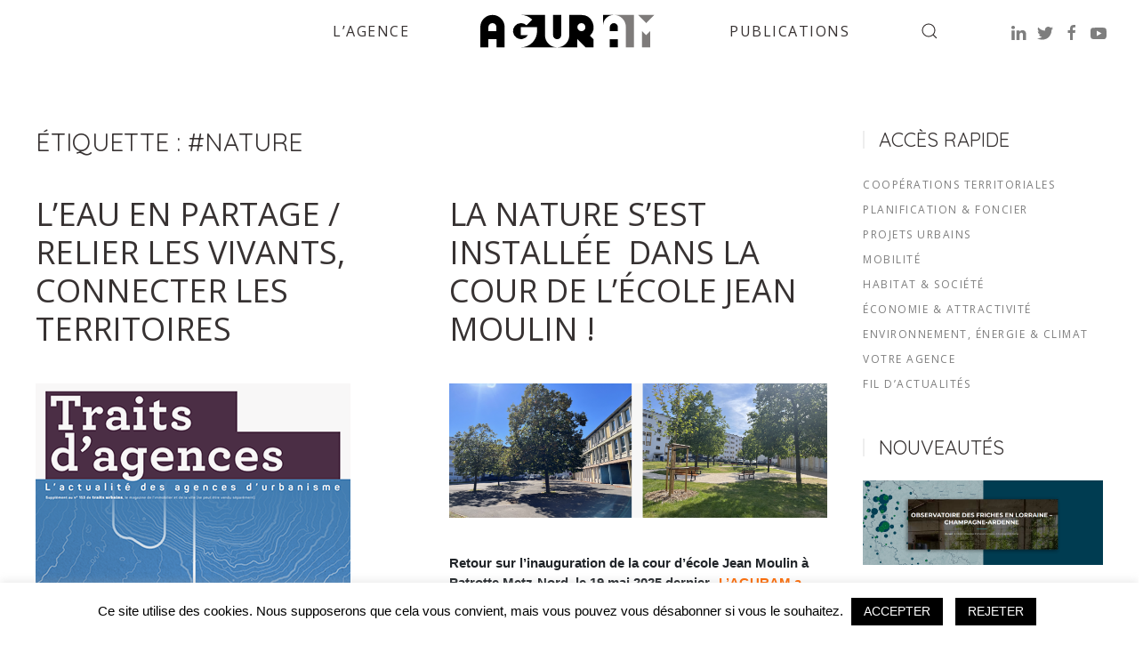

--- FILE ---
content_type: text/html; charset=UTF-8
request_url: https://www.aguram.org/aguram/tag/nature/
body_size: 16263
content:

<!DOCTYPE html>
<html lang="fr-FR">
    <head>
        <meta charset="UTF-8">
        <meta http-equiv="X-UA-Compatible" content="IE=edge">
        <meta name="viewport" content="width=device-width, initial-scale=1">
        <link rel="shortcut icon" href="/wp-content/uploads/2020/07/favicon.png">
        <link rel="apple-touch-icon-precomposed" href="/wp-content/uploads/2020/07/favicon.png">
                <title>#nature &#8211; AGURAM</title>
<script type="text/javascript">
		dojoConfig = {
		parseOnLoad : true,
		afterOnLoad : true,
		aliases: [
			["jquery", "libs/jquery"]
 		]
	}
	var AGOLglobaldir = "https://www.aguram.org/wp-content/plugins/web-maps-for-wp/js/gj/";
	</script><meta name='robots' content='max-image-preview:large' />
	<style>img:is([sizes="auto" i], [sizes^="auto," i]) { contain-intrinsic-size: 3000px 1500px }</style>
	<link rel='dns-prefetch' href='//js.arcgis.com' />
<link rel='dns-prefetch' href='//cdnjs.cloudflare.com' />
<link rel='dns-prefetch' href='//cdn.jsdelivr.net' />
<link rel='dns-prefetch' href='//maxcdn.bootstrapcdn.com' />
<link rel="alternate" type="application/rss+xml" title="AGURAM &raquo; Flux" href="https://www.aguram.org/aguram/feed/" />
<link rel="alternate" type="application/rss+xml" title="AGURAM &raquo; Flux des commentaires" href="https://www.aguram.org/aguram/comments/feed/" />
<link rel="alternate" type="application/rss+xml" title="AGURAM &raquo; Flux de l’étiquette #nature" href="https://www.aguram.org/aguram/tag/nature/feed/" />
<script type="text/javascript">
/* <![CDATA[ */
window._wpemojiSettings = {"baseUrl":"https:\/\/s.w.org\/images\/core\/emoji\/15.0.3\/72x72\/","ext":".png","svgUrl":"https:\/\/s.w.org\/images\/core\/emoji\/15.0.3\/svg\/","svgExt":".svg","source":{"concatemoji":"https:\/\/www.aguram.org\/wp-includes\/js\/wp-emoji-release.min.js?ver=6.7.4"}};
/*! This file is auto-generated */
!function(i,n){var o,s,e;function c(e){try{var t={supportTests:e,timestamp:(new Date).valueOf()};sessionStorage.setItem(o,JSON.stringify(t))}catch(e){}}function p(e,t,n){e.clearRect(0,0,e.canvas.width,e.canvas.height),e.fillText(t,0,0);var t=new Uint32Array(e.getImageData(0,0,e.canvas.width,e.canvas.height).data),r=(e.clearRect(0,0,e.canvas.width,e.canvas.height),e.fillText(n,0,0),new Uint32Array(e.getImageData(0,0,e.canvas.width,e.canvas.height).data));return t.every(function(e,t){return e===r[t]})}function u(e,t,n){switch(t){case"flag":return n(e,"\ud83c\udff3\ufe0f\u200d\u26a7\ufe0f","\ud83c\udff3\ufe0f\u200b\u26a7\ufe0f")?!1:!n(e,"\ud83c\uddfa\ud83c\uddf3","\ud83c\uddfa\u200b\ud83c\uddf3")&&!n(e,"\ud83c\udff4\udb40\udc67\udb40\udc62\udb40\udc65\udb40\udc6e\udb40\udc67\udb40\udc7f","\ud83c\udff4\u200b\udb40\udc67\u200b\udb40\udc62\u200b\udb40\udc65\u200b\udb40\udc6e\u200b\udb40\udc67\u200b\udb40\udc7f");case"emoji":return!n(e,"\ud83d\udc26\u200d\u2b1b","\ud83d\udc26\u200b\u2b1b")}return!1}function f(e,t,n){var r="undefined"!=typeof WorkerGlobalScope&&self instanceof WorkerGlobalScope?new OffscreenCanvas(300,150):i.createElement("canvas"),a=r.getContext("2d",{willReadFrequently:!0}),o=(a.textBaseline="top",a.font="600 32px Arial",{});return e.forEach(function(e){o[e]=t(a,e,n)}),o}function t(e){var t=i.createElement("script");t.src=e,t.defer=!0,i.head.appendChild(t)}"undefined"!=typeof Promise&&(o="wpEmojiSettingsSupports",s=["flag","emoji"],n.supports={everything:!0,everythingExceptFlag:!0},e=new Promise(function(e){i.addEventListener("DOMContentLoaded",e,{once:!0})}),new Promise(function(t){var n=function(){try{var e=JSON.parse(sessionStorage.getItem(o));if("object"==typeof e&&"number"==typeof e.timestamp&&(new Date).valueOf()<e.timestamp+604800&&"object"==typeof e.supportTests)return e.supportTests}catch(e){}return null}();if(!n){if("undefined"!=typeof Worker&&"undefined"!=typeof OffscreenCanvas&&"undefined"!=typeof URL&&URL.createObjectURL&&"undefined"!=typeof Blob)try{var e="postMessage("+f.toString()+"("+[JSON.stringify(s),u.toString(),p.toString()].join(",")+"));",r=new Blob([e],{type:"text/javascript"}),a=new Worker(URL.createObjectURL(r),{name:"wpTestEmojiSupports"});return void(a.onmessage=function(e){c(n=e.data),a.terminate(),t(n)})}catch(e){}c(n=f(s,u,p))}t(n)}).then(function(e){for(var t in e)n.supports[t]=e[t],n.supports.everything=n.supports.everything&&n.supports[t],"flag"!==t&&(n.supports.everythingExceptFlag=n.supports.everythingExceptFlag&&n.supports[t]);n.supports.everythingExceptFlag=n.supports.everythingExceptFlag&&!n.supports.flag,n.DOMReady=!1,n.readyCallback=function(){n.DOMReady=!0}}).then(function(){return e}).then(function(){var e;n.supports.everything||(n.readyCallback(),(e=n.source||{}).concatemoji?t(e.concatemoji):e.wpemoji&&e.twemoji&&(t(e.twemoji),t(e.wpemoji)))}))}((window,document),window._wpemojiSettings);
/* ]]> */
</script>

<link rel='stylesheet' id='simple_tooltips_style-css' href='https://www.aguram.org/wp-content/plugins/simple-tooltips/zebra_tooltips.css?ver=6.7.4' type='text/css' media='all' />
<link rel='stylesheet' id='wpa-css-css' href='https://www.aguram.org/wp-content/plugins/wp-attachments/styles/1/wpa.css?ver=6.7.4' type='text/css' media='all' />
<style id='wp-emoji-styles-inline-css' type='text/css'>

	img.wp-smiley, img.emoji {
		display: inline !important;
		border: none !important;
		box-shadow: none !important;
		height: 1em !important;
		width: 1em !important;
		margin: 0 0.07em !important;
		vertical-align: -0.1em !important;
		background: none !important;
		padding: 0 !important;
	}
</style>
<link rel='stylesheet' id='wp-block-library-css' href='https://www.aguram.org/wp-includes/css/dist/block-library/style.min.css?ver=6.7.4' type='text/css' media='all' />
<link rel='stylesheet' id='wp-components-css' href='https://www.aguram.org/wp-includes/css/dist/components/style.min.css?ver=6.7.4' type='text/css' media='all' />
<link rel='stylesheet' id='wp-preferences-css' href='https://www.aguram.org/wp-includes/css/dist/preferences/style.min.css?ver=6.7.4' type='text/css' media='all' />
<link rel='stylesheet' id='wp-block-editor-css' href='https://www.aguram.org/wp-includes/css/dist/block-editor/style.min.css?ver=6.7.4' type='text/css' media='all' />
<link rel='stylesheet' id='wp-reusable-blocks-css' href='https://www.aguram.org/wp-includes/css/dist/reusable-blocks/style.min.css?ver=6.7.4' type='text/css' media='all' />
<link rel='stylesheet' id='wp-patterns-css' href='https://www.aguram.org/wp-includes/css/dist/patterns/style.min.css?ver=6.7.4' type='text/css' media='all' />
<link rel='stylesheet' id='wp-editor-css' href='https://www.aguram.org/wp-includes/css/dist/editor/style.min.css?ver=6.7.4' type='text/css' media='all' />
<link rel='stylesheet' id='web-maps-style-css-css' href='https://www.aguram.org/wp-content/plugins/web-maps-for-wp/dist/blocks.style.build.css' type='text/css' media='all' />
<style id='classic-theme-styles-inline-css' type='text/css'>
/*! This file is auto-generated */
.wp-block-button__link{color:#fff;background-color:#32373c;border-radius:9999px;box-shadow:none;text-decoration:none;padding:calc(.667em + 2px) calc(1.333em + 2px);font-size:1.125em}.wp-block-file__button{background:#32373c;color:#fff;text-decoration:none}
</style>
<style id='global-styles-inline-css' type='text/css'>
:root{--wp--preset--aspect-ratio--square: 1;--wp--preset--aspect-ratio--4-3: 4/3;--wp--preset--aspect-ratio--3-4: 3/4;--wp--preset--aspect-ratio--3-2: 3/2;--wp--preset--aspect-ratio--2-3: 2/3;--wp--preset--aspect-ratio--16-9: 16/9;--wp--preset--aspect-ratio--9-16: 9/16;--wp--preset--color--black: #000000;--wp--preset--color--cyan-bluish-gray: #abb8c3;--wp--preset--color--white: #ffffff;--wp--preset--color--pale-pink: #f78da7;--wp--preset--color--vivid-red: #cf2e2e;--wp--preset--color--luminous-vivid-orange: #ff6900;--wp--preset--color--luminous-vivid-amber: #fcb900;--wp--preset--color--light-green-cyan: #7bdcb5;--wp--preset--color--vivid-green-cyan: #00d084;--wp--preset--color--pale-cyan-blue: #8ed1fc;--wp--preset--color--vivid-cyan-blue: #0693e3;--wp--preset--color--vivid-purple: #9b51e0;--wp--preset--gradient--vivid-cyan-blue-to-vivid-purple: linear-gradient(135deg,rgba(6,147,227,1) 0%,rgb(155,81,224) 100%);--wp--preset--gradient--light-green-cyan-to-vivid-green-cyan: linear-gradient(135deg,rgb(122,220,180) 0%,rgb(0,208,130) 100%);--wp--preset--gradient--luminous-vivid-amber-to-luminous-vivid-orange: linear-gradient(135deg,rgba(252,185,0,1) 0%,rgba(255,105,0,1) 100%);--wp--preset--gradient--luminous-vivid-orange-to-vivid-red: linear-gradient(135deg,rgba(255,105,0,1) 0%,rgb(207,46,46) 100%);--wp--preset--gradient--very-light-gray-to-cyan-bluish-gray: linear-gradient(135deg,rgb(238,238,238) 0%,rgb(169,184,195) 100%);--wp--preset--gradient--cool-to-warm-spectrum: linear-gradient(135deg,rgb(74,234,220) 0%,rgb(151,120,209) 20%,rgb(207,42,186) 40%,rgb(238,44,130) 60%,rgb(251,105,98) 80%,rgb(254,248,76) 100%);--wp--preset--gradient--blush-light-purple: linear-gradient(135deg,rgb(255,206,236) 0%,rgb(152,150,240) 100%);--wp--preset--gradient--blush-bordeaux: linear-gradient(135deg,rgb(254,205,165) 0%,rgb(254,45,45) 50%,rgb(107,0,62) 100%);--wp--preset--gradient--luminous-dusk: linear-gradient(135deg,rgb(255,203,112) 0%,rgb(199,81,192) 50%,rgb(65,88,208) 100%);--wp--preset--gradient--pale-ocean: linear-gradient(135deg,rgb(255,245,203) 0%,rgb(182,227,212) 50%,rgb(51,167,181) 100%);--wp--preset--gradient--electric-grass: linear-gradient(135deg,rgb(202,248,128) 0%,rgb(113,206,126) 100%);--wp--preset--gradient--midnight: linear-gradient(135deg,rgb(2,3,129) 0%,rgb(40,116,252) 100%);--wp--preset--font-size--small: 13px;--wp--preset--font-size--medium: 20px;--wp--preset--font-size--large: 36px;--wp--preset--font-size--x-large: 42px;--wp--preset--spacing--20: 0.44rem;--wp--preset--spacing--30: 0.67rem;--wp--preset--spacing--40: 1rem;--wp--preset--spacing--50: 1.5rem;--wp--preset--spacing--60: 2.25rem;--wp--preset--spacing--70: 3.38rem;--wp--preset--spacing--80: 5.06rem;--wp--preset--shadow--natural: 6px 6px 9px rgba(0, 0, 0, 0.2);--wp--preset--shadow--deep: 12px 12px 50px rgba(0, 0, 0, 0.4);--wp--preset--shadow--sharp: 6px 6px 0px rgba(0, 0, 0, 0.2);--wp--preset--shadow--outlined: 6px 6px 0px -3px rgba(255, 255, 255, 1), 6px 6px rgba(0, 0, 0, 1);--wp--preset--shadow--crisp: 6px 6px 0px rgba(0, 0, 0, 1);}:where(.is-layout-flex){gap: 0.5em;}:where(.is-layout-grid){gap: 0.5em;}body .is-layout-flex{display: flex;}.is-layout-flex{flex-wrap: wrap;align-items: center;}.is-layout-flex > :is(*, div){margin: 0;}body .is-layout-grid{display: grid;}.is-layout-grid > :is(*, div){margin: 0;}:where(.wp-block-columns.is-layout-flex){gap: 2em;}:where(.wp-block-columns.is-layout-grid){gap: 2em;}:where(.wp-block-post-template.is-layout-flex){gap: 1.25em;}:where(.wp-block-post-template.is-layout-grid){gap: 1.25em;}.has-black-color{color: var(--wp--preset--color--black) !important;}.has-cyan-bluish-gray-color{color: var(--wp--preset--color--cyan-bluish-gray) !important;}.has-white-color{color: var(--wp--preset--color--white) !important;}.has-pale-pink-color{color: var(--wp--preset--color--pale-pink) !important;}.has-vivid-red-color{color: var(--wp--preset--color--vivid-red) !important;}.has-luminous-vivid-orange-color{color: var(--wp--preset--color--luminous-vivid-orange) !important;}.has-luminous-vivid-amber-color{color: var(--wp--preset--color--luminous-vivid-amber) !important;}.has-light-green-cyan-color{color: var(--wp--preset--color--light-green-cyan) !important;}.has-vivid-green-cyan-color{color: var(--wp--preset--color--vivid-green-cyan) !important;}.has-pale-cyan-blue-color{color: var(--wp--preset--color--pale-cyan-blue) !important;}.has-vivid-cyan-blue-color{color: var(--wp--preset--color--vivid-cyan-blue) !important;}.has-vivid-purple-color{color: var(--wp--preset--color--vivid-purple) !important;}.has-black-background-color{background-color: var(--wp--preset--color--black) !important;}.has-cyan-bluish-gray-background-color{background-color: var(--wp--preset--color--cyan-bluish-gray) !important;}.has-white-background-color{background-color: var(--wp--preset--color--white) !important;}.has-pale-pink-background-color{background-color: var(--wp--preset--color--pale-pink) !important;}.has-vivid-red-background-color{background-color: var(--wp--preset--color--vivid-red) !important;}.has-luminous-vivid-orange-background-color{background-color: var(--wp--preset--color--luminous-vivid-orange) !important;}.has-luminous-vivid-amber-background-color{background-color: var(--wp--preset--color--luminous-vivid-amber) !important;}.has-light-green-cyan-background-color{background-color: var(--wp--preset--color--light-green-cyan) !important;}.has-vivid-green-cyan-background-color{background-color: var(--wp--preset--color--vivid-green-cyan) !important;}.has-pale-cyan-blue-background-color{background-color: var(--wp--preset--color--pale-cyan-blue) !important;}.has-vivid-cyan-blue-background-color{background-color: var(--wp--preset--color--vivid-cyan-blue) !important;}.has-vivid-purple-background-color{background-color: var(--wp--preset--color--vivid-purple) !important;}.has-black-border-color{border-color: var(--wp--preset--color--black) !important;}.has-cyan-bluish-gray-border-color{border-color: var(--wp--preset--color--cyan-bluish-gray) !important;}.has-white-border-color{border-color: var(--wp--preset--color--white) !important;}.has-pale-pink-border-color{border-color: var(--wp--preset--color--pale-pink) !important;}.has-vivid-red-border-color{border-color: var(--wp--preset--color--vivid-red) !important;}.has-luminous-vivid-orange-border-color{border-color: var(--wp--preset--color--luminous-vivid-orange) !important;}.has-luminous-vivid-amber-border-color{border-color: var(--wp--preset--color--luminous-vivid-amber) !important;}.has-light-green-cyan-border-color{border-color: var(--wp--preset--color--light-green-cyan) !important;}.has-vivid-green-cyan-border-color{border-color: var(--wp--preset--color--vivid-green-cyan) !important;}.has-pale-cyan-blue-border-color{border-color: var(--wp--preset--color--pale-cyan-blue) !important;}.has-vivid-cyan-blue-border-color{border-color: var(--wp--preset--color--vivid-cyan-blue) !important;}.has-vivid-purple-border-color{border-color: var(--wp--preset--color--vivid-purple) !important;}.has-vivid-cyan-blue-to-vivid-purple-gradient-background{background: var(--wp--preset--gradient--vivid-cyan-blue-to-vivid-purple) !important;}.has-light-green-cyan-to-vivid-green-cyan-gradient-background{background: var(--wp--preset--gradient--light-green-cyan-to-vivid-green-cyan) !important;}.has-luminous-vivid-amber-to-luminous-vivid-orange-gradient-background{background: var(--wp--preset--gradient--luminous-vivid-amber-to-luminous-vivid-orange) !important;}.has-luminous-vivid-orange-to-vivid-red-gradient-background{background: var(--wp--preset--gradient--luminous-vivid-orange-to-vivid-red) !important;}.has-very-light-gray-to-cyan-bluish-gray-gradient-background{background: var(--wp--preset--gradient--very-light-gray-to-cyan-bluish-gray) !important;}.has-cool-to-warm-spectrum-gradient-background{background: var(--wp--preset--gradient--cool-to-warm-spectrum) !important;}.has-blush-light-purple-gradient-background{background: var(--wp--preset--gradient--blush-light-purple) !important;}.has-blush-bordeaux-gradient-background{background: var(--wp--preset--gradient--blush-bordeaux) !important;}.has-luminous-dusk-gradient-background{background: var(--wp--preset--gradient--luminous-dusk) !important;}.has-pale-ocean-gradient-background{background: var(--wp--preset--gradient--pale-ocean) !important;}.has-electric-grass-gradient-background{background: var(--wp--preset--gradient--electric-grass) !important;}.has-midnight-gradient-background{background: var(--wp--preset--gradient--midnight) !important;}.has-small-font-size{font-size: var(--wp--preset--font-size--small) !important;}.has-medium-font-size{font-size: var(--wp--preset--font-size--medium) !important;}.has-large-font-size{font-size: var(--wp--preset--font-size--large) !important;}.has-x-large-font-size{font-size: var(--wp--preset--font-size--x-large) !important;}
:where(.wp-block-post-template.is-layout-flex){gap: 1.25em;}:where(.wp-block-post-template.is-layout-grid){gap: 1.25em;}
:where(.wp-block-columns.is-layout-flex){gap: 2em;}:where(.wp-block-columns.is-layout-grid){gap: 2em;}
:root :where(.wp-block-pullquote){font-size: 1.5em;line-height: 1.6;}
</style>
<link rel='stylesheet' id='asp-style-css' href='https://www.aguram.org/wp-content/plugins/Social_Media_Plugin/style.css?ver=6.7.4' type='text/css' media='all' />
<link rel='stylesheet' id='font-awesome-css' href='https://cdnjs.cloudflare.com/ajax/libs/font-awesome/6.4.2/css/all.min.css?ver=6.7.4' type='text/css' media='all' />
<link rel='stylesheet' id='contact-form-7-css' href='https://www.aguram.org/wp-content/plugins/contact-form-7/includes/css/styles.css?ver=5.2.2' type='text/css' media='all' />
<link rel='stylesheet' id='cookie-law-info-css' href='https://www.aguram.org/wp-content/plugins/cookie-law-info/legacy/public/css/cookie-law-info-public.css?ver=3.1.6' type='text/css' media='all' />
<link rel='stylesheet' id='cookie-law-info-gdpr-css' href='https://www.aguram.org/wp-content/plugins/cookie-law-info/legacy/public/css/cookie-law-info-gdpr.css?ver=3.1.6' type='text/css' media='all' />
<link rel='stylesheet' id='cff-css' href='https://www.aguram.org/wp-content/plugins/custom-facebook-feed/css/cff-style.css?ver=2.15.1' type='text/css' media='all' />
<link rel='stylesheet' id='sb-font-awesome-css' href='https://maxcdn.bootstrapcdn.com/font-awesome/4.7.0/css/font-awesome.min.css?ver=6.7.4' type='text/css' media='all' />
<link rel='stylesheet' id='admin_css_bootstrap-css' href='https://cdn.jsdelivr.net/npm/bootstrap@4.6.0/dist/css/bootstrap.min.css' type='text/css' media='all' />
<link rel='stylesheet' id='wk-styles-css' href='https://www.aguram.org/wp-content/plugins/widgetkit/cache/wk-styles-3cd9fc42.css?ver=6.7.4' type='text/css' media='all' />
<link rel='stylesheet' id='theme-style-css' href='https://www.aguram.org/wp-content/themes/yootheme/css/theme.1.css?ver=1742891948' type='text/css' media='all' />
<link rel='stylesheet' id='wpdreams-asp-basic-css' href='https://www.aguram.org/wp-content/plugins/ajax-search-pro/css/style.basic.css?ver=m71Llq' type='text/css' media='all' />
<link rel='stylesheet' id='wpdreams-asp-chosen-css' href='https://www.aguram.org/wp-content/plugins/ajax-search-pro/css/chosen/chosen.css?ver=m71Llq' type='text/css' media='all' />
<link rel='stylesheet' id='wpdreams-ajaxsearchpro-instances-css' href='https://www.aguram.org/wp-content/uploads/asp_upload/style.instances.css?ver=m71Llq' type='text/css' media='all' />
<link rel='stylesheet' id='agol_for_wp_main_style-css' href='https://www.aguram.org/wp-content/plugins/web-maps-for-wp/styles/agolForWPStyle.css?ver=6.7.4' type='text/css' media='all' />
<link rel='stylesheet' id='agol_for_wp_esri_style-css' href='https://js.arcgis.com/4.6/esri/css/main.css?ver=6.7.4' type='text/css' media='all' />
<link rel='stylesheet' id='agol_for_wp_esri_claro_style-css' href='https://js.arcgis.com/4.6/dijit/themes/claro/claro.css?ver=6.7.4' type='text/css' media='all' />
<script>GOOGLE_MAPS_API_KEY = "AIzaSyDnn_S53Xi0FNz0EYCwcykKYNWtoV8mg7o";</script>
<script type="text/javascript" src="https://www.aguram.org/wp-includes/js/jquery/jquery.min.js?ver=3.7.1" id="jquery-core-js"></script>
<script type="text/javascript" src="https://www.aguram.org/wp-includes/js/jquery/jquery-migrate.min.js?ver=3.4.1" id="jquery-migrate-js"></script>
<script type="text/javascript" id="cookie-law-info-js-extra">
/* <![CDATA[ */
var Cli_Data = {"nn_cookie_ids":[],"cookielist":[],"non_necessary_cookies":[],"ccpaEnabled":"","ccpaRegionBased":"","ccpaBarEnabled":"","strictlyEnabled":["necessary","obligatoire"],"ccpaType":"gdpr","js_blocking":"","custom_integration":"","triggerDomRefresh":"","secure_cookies":""};
var cli_cookiebar_settings = {"animate_speed_hide":"500","animate_speed_show":"500","background":"#FFF","border":"#b1a6a6c2","border_on":"","button_1_button_colour":"#000","button_1_button_hover":"#000000","button_1_link_colour":"#fff","button_1_as_button":"1","button_1_new_win":"","button_2_button_colour":"#333","button_2_button_hover":"#292929","button_2_link_colour":"#444","button_2_as_button":"","button_2_hidebar":"1","button_3_button_colour":"#000","button_3_button_hover":"#000000","button_3_link_colour":"#fff","button_3_as_button":"1","button_3_new_win":"","button_4_button_colour":"#000","button_4_button_hover":"#000000","button_4_link_colour":"#ed973d","button_4_as_button":"","button_7_button_colour":"#61a229","button_7_button_hover":"#4e8221","button_7_link_colour":"#fff","button_7_as_button":"1","button_7_new_win":"","font_family":"inherit","header_fix":"","notify_animate_hide":"1","notify_animate_show":"","notify_div_id":"#cookie-law-info-bar","notify_position_horizontal":"right","notify_position_vertical":"bottom","scroll_close":"","scroll_close_reload":"","accept_close_reload":"","reject_close_reload":"","showagain_tab":"","showagain_background":"#fff","showagain_border":"#000","showagain_div_id":"#cookie-law-info-again","showagain_x_position":"100px","text":"#000","show_once_yn":"","show_once":"10000","logging_on":"","as_popup":"","popup_overlay":"1","bar_heading_text":"","cookie_bar_as":"banner","popup_showagain_position":"bottom-right","widget_position":"left"};
var log_object = {"ajax_url":"https:\/\/www.aguram.org\/wp-admin\/admin-ajax.php"};
/* ]]> */
</script>
<script type="text/javascript" src="https://www.aguram.org/wp-content/plugins/cookie-law-info/legacy/public/js/cookie-law-info-public.js?ver=3.1.6" id="cookie-law-info-js"></script>
<script type="text/javascript" src="https://cdnjs.cloudflare.com/ajax/libs/popper.js/1.12.3/umd/popper.min.js" id="admin_js_popper-js"></script>
<script type="text/javascript" src="https://cdn.jsdelivr.net/npm/bootstrap@4.6.0/dist/js/bootstrap.min.js" id="admin_js_bootstrap-js"></script>
<script type="text/javascript" src="https://www.aguram.org/wp-content/plugins/widgetkit/cache/uikit2-4e713bea.js?ver=6.7.4" id="uikit2-js"></script>
<script type="text/javascript" src="https://www.aguram.org/wp-content/plugins/widgetkit/cache/wk-scripts-ecf14a1c.js?ver=6.7.4" id="wk-scripts-js"></script>
<script type="text/javascript" src="https://www.aguram.org/wp-content/themes/yootheme/vendor/assets/uikit/dist/js/uikit.min.js?ver=1.10.8" id="theme-uikit-js"></script>
<script type="text/javascript" src="https://www.aguram.org/wp-content/themes/yootheme/vendor/assets/uikit/dist/js/uikit-icons-joline.min.js?ver=1.10.8" id="theme-uikit-icons-js"></script>
<script type="text/javascript" src="https://www.aguram.org/wp-content/themes/yootheme/js/theme.js?ver=1.10.8" id="theme-script-js"></script>
<link rel="https://api.w.org/" href="https://www.aguram.org/aguram/wp-json/" /><link rel="alternate" title="JSON" type="application/json" href="https://www.aguram.org/aguram/wp-json/wp/v2/tags/376" /><link rel="EditURI" type="application/rsd+xml" title="RSD" href="https://www.aguram.org/xmlrpc.php?rsd" />
<meta name="generator" content="WordPress 6.7.4" />
                <link href='//fonts.googleapis.com/css?family=Open+Sans:300|Open+Sans:400|Open+Sans:700' rel='stylesheet' type='text/css'>
                                <link href='//fonts.googleapis.com/css?family=Lato:300|Lato:400|Lato:700' rel='stylesheet' type='text/css'>
                            <style type="text/css">
                <!--
                @font-face {
                    font-family: 'asppsicons2';
                    src: url('https://www.aguram.org/wp-content/plugins/ajax-search-pro/css/fonts/icons/icons2.eot');
                    src: url('https://www.aguram.org/wp-content/plugins/ajax-search-pro/css/fonts/icons/icons2.eot?#iefix') format('embedded-opentype'),
                    url('https://www.aguram.org/wp-content/plugins/ajax-search-pro/css/fonts/icons/icons2.woff2') format('woff2'),
                    url('https://www.aguram.org/wp-content/plugins/ajax-search-pro/css/fonts/icons/icons2.woff') format('woff'),
                    url('https://www.aguram.org/wp-content/plugins/ajax-search-pro/css/fonts/icons/icons2.ttf') format('truetype'),
                    url('https://www.aguram.org/wp-content/plugins/ajax-search-pro/css/fonts/icons/icons2.svg#icons') format('svg');
                    font-weight: normal;
                    font-style: normal;
                }
                .asp_m{height: 0;}                -->
            </style>
                        <script type="text/javascript">
                if ( typeof _ASP !== "undefined" && _ASP !== null && typeof _ASP.initialize !== "undefined" )
                    _ASP.initialize();
            </script>
            <script>window.ga=window.ga||function(){(ga.q=ga.q||[]).push(arguments)}; ga.l=+new Date; ga('create','UA-149029048-1','auto');  ga('send','pageview');</script>
		<style type="text/css" id="wp-custom-css">
			.wk-overlay-background {
    background: rgb(65 65 65 / 95%);
    color: #444;
}		</style>
		    </head>
    <body class="archive tag tag-nature tag-376 ">

        
        
        <div class="tm-page">

            <div class="tm-header-mobile uk-hidden@m">
            
<nav class="uk-navbar-container" uk-navbar>

        <div class="uk-navbar-left">

        
                <a class="uk-navbar-toggle" href="#tm-mobile" uk-toggle>
            <div uk-navbar-toggle-icon></div>
                    </a>
        
        
    </div>
    
        <div class="uk-navbar-center">
        <a class="uk-navbar-item uk-logo" href="https://www.aguram.org/aguram">
            <img src="/wp-content/uploads/logo_aguram_mobile.svg" class="uk-responsive-height" alt="AGURAM">        </a>
    </div>
    
    
</nav>


    
        <div id="tm-mobile" class="uk-modal-full" uk-modal>
        <div class="uk-modal-dialog uk-modal-body uk-text-center uk-flex" uk-height-viewport>

            <button class="uk-modal-close-full" type="button" uk-close></button>

                        <div class="uk-margin-auto-vertical uk-width-1-1">
                
                
<div class="uk-child-width-1-1" uk-grid>
            <div>
<div class="uk-panel">

    
    
<ul class="uk-nav uk-nav-primary uk-nav-center">

	<li class=" menu-item menu-item-type-post_type menu-item-object-page"><a href="https://www.aguram.org/aguram/agence/">L’agence</a></li>
	<li class=" menu-item menu-item-type-post_type menu-item-object-page"><a href="https://www.aguram.org/aguram/publications/">Publications</a></li></ul>

</div>
</div>
            <div>
<div class="uk-panel widget-search" id="widget-search-3">

    
    

    <form id="search-382" action="https://www.aguram.org/aguram/" method="get" role="search" class="uk-search uk-search-default">
<span uk-search-icon></span>
<input name="s" placeholder="Rechercher…" type="search" class="uk-search-input"/>
</form>






</div>
</div>
    </div>

                            </div>
        
        </div>
    </div>

    
            </div>

            
            
<div class="tm-header uk-visible@m" uk-header>



    
    
                <div uk-sticky media="768" show-on-up animation="uk-animation-slide-top" cls-active="uk-navbar-sticky" sel-target=".uk-navbar-container">
        
            <div class="uk-navbar-container">

                <div class="uk-container uk-container-expand">
                    <nav class="uk-navbar" uk-navbar="{&quot;align&quot;:&quot;left&quot;,&quot;dropbar&quot;:true,&quot;dropbar-anchor&quot;:&quot;!.uk-navbar-container&quot;,&quot;dropbar-mode&quot;:&quot;slide&quot;}">

                        <div class="uk-navbar-center">

                            
                                <div class="uk-navbar-center-left"><div>
                                    
<div class="uk-panel">

    
    
<ul class="uk-navbar-nav">

	<li><a href="https://www.aguram.org/aguram/agence/" class=" menu-item menu-item-type-post_type menu-item-object-page">L’agence</a></li></ul>

</div>
                                </div></div>

                                
<a href="https://www.aguram.org/aguram" class="uk-navbar-item uk-logo">
    <img src="/wp-content/uploads/2019/07/logo_aguram.svg" class="uk-responsive-height" alt="AGURAM"><img src="/wp-content/uploads/logo_aguram_inverted.svg" class="uk-responsive-height uk-logo-inverse" alt="AGURAM"></a>

                                <div class="uk-navbar-center-right"><div>
                                    
<ul class="uk-navbar-nav">

	<li><a href="https://www.aguram.org/aguram/publications/" class=" menu-item menu-item-type-post_type menu-item-object-page">Publications</a></li></ul>

<div class="uk-navbar-toggle widget-search" id="widget-search-3">

    
    

    <a href="#search-901-modal" uk-search-icon uk-toggle></a>

    <div id="search-901-modal" class="uk-modal-full" uk-modal>
        <div class="uk-modal-dialog uk-flex uk-flex-center uk-flex-middle" uk-height-viewport>
            <button class="uk-modal-close-full" type="button" uk-close></button>
            <div class="uk-search uk-search-large">
                <form id="search-901" action="https://www.aguram.org/aguram/" method="get" role="search" class="uk-search uk-search-large">
<input name="s" placeholder="Rechercher…" type="search" class="uk-search-input uk-text-center" autofocus/>
</form>            </div>
        </div>
    </div>







</div>

<div class="uk-navbar-item">

    
    
<ul class="uk-grid-small uk-flex-inline uk-flex-middle uk-flex-nowrap" uk-grid>
        <li>
        <a href="https://www.linkedin.com/company/aguram/" class="uk-icon-link" target="_blank" uk-icon="linkedin"></a>
    </li>
        <li>
        <a href="https://twitter.com/agenceaguram" class="uk-icon-link" target="_blank" uk-icon="twitter"></a>
    </li>
        <li>
        <a href="https://www.facebook.com/agenceaguram" class="uk-icon-link" target="_blank" uk-icon="facebook"></a>
    </li>
        <li>
        <a href="https://www.youtube.com/channel/UC8QbyVz6nAoLZOJXLLEMrtQ" class="uk-icon-link" target="_blank" uk-icon="youtube"></a>
    </li>
    </ul>

</div>
                                </div></div>

                            
                        </div>

                    </nav>
                </div>

            </div>

                </div>
        
    
    



</div>

            
            
            <div id="tm-main" class="tm-main uk-section uk-section-default" uk-height-viewport="expand: true">
                <div class="uk-container">

                    
                    <div class="uk-grid" uk-grid>
                        <div class="uk-width-expand@m">

                            
            

    
        <h3 class="uk-margin-medium-bottom">Étiquette : <span>#nature</span></h3>

        
    
    <div class="uk-child-width-1-2@m" uk-grid>
            <div>
        
<article id="post-47355" class="uk-article post-47355 post type-post status-publish format-standard has-post-thumbnail hentry category-cooperations-territoriales category-environnement-energie-climat tag-fnau tag-nature tag-rencontre tag-eau tag-ressource tag-traits-dagences" typeof="Article">

    <meta property="name" content="L&rsquo;EAU EN PARTAGE / Relier les vivants, connecter les territoires">
    <meta property="author" typeof="Person" content="Fanny Geoffroy">
    <meta property="dateModified" content="2025-10-02T11:46:52+00:00">
    <meta class="uk-margin-remove-adjacent" property="datePublished" content="2025-10-02T11:46:47+00:00">

    
    <div class="uk-margin-medium-bottom">

                        
        <h2 class="uk-article-title uk-margin-remove-top"><a class="uk-link-reset" href="https://www.aguram.org/aguram/leau-en-partage-relier-les-vivants-connecter-les-territoires/">L&rsquo;EAU EN PARTAGE / Relier les vivants, connecter les territoires</a></h2>
        
    </div>

        
<div class="uk-margin-medium-bottom" property="image" typeof="ImageObject">
        <a href="https://www.aguram.org/aguram/leau-en-partage-relier-les-vivants-connecter-les-territoires/"><img width="354" height="500" src="https://www.aguram.org/wp-content/uploads/2025/10/Eau.png" class="attachment-post-thumbnail size-post-thumbnail wp-post-image" alt="" property="url" decoding="async" fetchpriority="high" srcset="https://www.aguram.org/wp-content/uploads/2025/10/Eau.png 354w, https://www.aguram.org/wp-content/uploads/2025/10/Eau-212x300.png 212w" sizes="(max-width: 354px) 100vw, 354px" /></a>
    </div>

    
    
    <div property="text">
<p><strong>Bien commun universel, l’eau est au cœur de nos vies. Elle nourrit, relie, inspire et façonne nos paysages. Ressource vitale, elle porte aussi nos imaginaires et nos récits collectifs. Néanmoins depuis le XIX<sup>e</sup> siècle, avec l’industrialisation et l’urbanisation, notre rapport à l’eau s’est transformé. Réduite à une fonction technique, intégrée dans des réseaux standardisés d’approvisionnement et d’assainissement, l’eau a peu à peu été déconnectée de son cycle naturel et de notre quotidien sensible.</strong> <strong>Aujourd’hui, il est urgent de la considérer à nouveau comme une composante essentielle de la vie et des territoires.</strong></p>



<p><strong><mark style="background-color:rgba(0, 0, 0, 0)" class="has-inline-color has-luminous-vivid-orange-color">Les agences d’urbanisme jouent un rôle déterminant : elles croisent les expertises, réinventent les échelles de lecture, et replacent l’eau au centre de nouveaux récits territoriaux</mark>. Qu’il s’agisse de projets intégrant les paysages de l’eau, d’outils de planification à l’échelle des bio-régions ou encore de démarches culturelles et pédagogiques, elles ouvrent la voie à une nouvelle manière de penser et d’habiter les territoires.</strong></p>



</div>

    
        <p class="uk-margin-medium">
        <a class="uk-button uk-button-primary" href="https://www.aguram.org/aguram/leau-en-partage-relier-les-vivants-connecter-les-territoires/">Lire la suite</a>
    </p>
    
    
    
    
    
    
</article>

<article id="post-8269" class="uk-article post-8269 post type-post status-publish format-standard has-post-thumbnail hentry category-environnement tag-biodiversite tag-environnement tag-nature tag-cours-decole tag-desimpermeabilisation tag-ecole tag-graouilly tag-ville-de-metz" typeof="Article">

    <meta property="name" content="LA NATURE S’INVITE À LA RÉCRÉ À METZ !">
    <meta property="author" typeof="Person" content="Fanny Geoffroy">
    <meta property="dateModified" content="2024-05-30T07:55:58+00:00">
    <meta class="uk-margin-remove-adjacent" property="datePublished" content="2024-05-30T07:54:52+00:00">

    
    <div class="uk-margin-medium-bottom">

                        
        <h2 class="uk-article-title uk-margin-remove-top"><a class="uk-link-reset" href="https://www.aguram.org/aguram/la-nature-sinvite-a-la-recre-a-metz/">LA NATURE S’INVITE À LA RÉCRÉ À METZ !</a></h2>
        
    </div>

        
<div class="uk-margin-medium-bottom" property="image" typeof="ImageObject">
        <a href="https://www.aguram.org/aguram/la-nature-sinvite-a-la-recre-a-metz/"><img width="1781" height="625" src="https://www.aguram.org/wp-content/uploads/2024/05/03.BREVE_CoursEcole_illustration.png" class="attachment-post-thumbnail size-post-thumbnail wp-post-image" alt="" property="url" decoding="async" srcset="https://www.aguram.org/wp-content/uploads/2024/05/03.BREVE_CoursEcole_illustration.png 1781w, https://www.aguram.org/wp-content/uploads/2024/05/03.BREVE_CoursEcole_illustration-300x105.png 300w, https://www.aguram.org/wp-content/uploads/2024/05/03.BREVE_CoursEcole_illustration-1024x359.png 1024w, https://www.aguram.org/wp-content/uploads/2024/05/03.BREVE_CoursEcole_illustration-768x270.png 768w, https://www.aguram.org/wp-content/uploads/2024/05/03.BREVE_CoursEcole_illustration-1536x539.png 1536w" sizes="(max-width: 1781px) 100vw, 1781px" /></a>
    </div>

    
    
    <div property="text">
<p><strong>« (Re)penser l’école de demain », c’est la thématique mise à l’honneur par le Cerema lors de sa conférence technique territoriale organisée le 4 avril 2024 à Metz. Au cours de cette journée, les élu(e)s, services techniques des collectivités, maîtres d’ouvrages ou encore gestionnaires, ont visité la cour de l’école Graouilly, à Metz-Sablon, qui a bénéficié d’une démarche de réaménagement. Celle-ci a ensuite été inaugurée officiellement le 27 mai dernier. <mark style="background-color:rgba(0, 0, 0, 0)" class="has-inline-color has-luminous-vivid-orange-color">L’AGURAM a accompagné la Ville de Metz en réalisant le diagnostic et les propositions de nouveaux aménagements</mark>.</strong></p>



</div>

    
        <p class="uk-margin-medium">
        <a class="uk-button uk-button-primary" href="https://www.aguram.org/aguram/la-nature-sinvite-a-la-recre-a-metz/">Lire la suite</a>
    </p>
    
    
    
    
    
    
</article>

<article id="post-4183" class="uk-article post-4183 post type-post status-publish format-standard has-post-thumbnail hentry category-environnement category-geographie tag-cartes tag-confi tag-covid19 tag-environnement tag-fonds-de-cartes tag-geographie tag-ign tag-nature" typeof="Article">

    <meta property="name" content="OCCUPER VOS ENFANTS PENDANT LE CONFINEMENT : ET S’ILS RÉVISAIENT LEURS CONNAISSANCES SUR LA GÉOGRAPHIE ET L’ENVIRONNEMENT ?">
    <meta property="author" typeof="Person" content="Sébastien TRIGNAC">
    <meta property="dateModified" content="2020-03-26T15:40:03+00:00">
    <meta class="uk-margin-remove-adjacent" property="datePublished" content="2020-03-25T09:30:31+00:00">

    
    <div class="uk-margin-medium-bottom">

                        
        <h2 class="uk-article-title uk-margin-remove-top"><a class="uk-link-reset" href="https://www.aguram.org/aguram/occuper-vos-enfants-pendant-le-confinement-et-sils-revisaient-leurs-connaissances-sur-la-geographie-et-lenvironnement/">OCCUPER VOS ENFANTS PENDANT LE CONFINEMENT : ET S’ILS RÉVISAIENT LEURS CONNAISSANCES SUR LA GÉOGRAPHIE ET L’ENVIRONNEMENT ?</a></h2>
        
    </div>

        
<div class="uk-margin-medium-bottom" property="image" typeof="ImageObject">
        <a href="https://www.aguram.org/aguram/occuper-vos-enfants-pendant-le-confinement-et-sils-revisaient-leurs-connaissances-sur-la-geographie-et-lenvironnement/"><img width="1781" height="625" src="https://www.aguram.org/wp-content/uploads/2020/03/BREVE_05.-Fonds_IGN_illustration.jpg" class="attachment-post-thumbnail size-post-thumbnail wp-post-image" alt="" property="url" decoding="async" srcset="https://www.aguram.org/wp-content/uploads/2020/03/BREVE_05.-Fonds_IGN_illustration.jpg 1781w, https://www.aguram.org/wp-content/uploads/2020/03/BREVE_05.-Fonds_IGN_illustration-300x105.jpg 300w, https://www.aguram.org/wp-content/uploads/2020/03/BREVE_05.-Fonds_IGN_illustration-1024x359.jpg 1024w, https://www.aguram.org/wp-content/uploads/2020/03/BREVE_05.-Fonds_IGN_illustration-768x270.jpg 768w, https://www.aguram.org/wp-content/uploads/2020/03/BREVE_05.-Fonds_IGN_illustration-1536x539.jpg 1536w" sizes="(max-width: 1781px) 100vw, 1781px" /></a>
    </div>

    
    
    <div property="text">
<p><strong>Les </strong><a href="http://education.ign.fr/ressources/fonds-de-cartes" target="_blank" rel="noreferrer noopener" aria-label=" (s’ouvre dans un nouvel onglet)"><strong>fonds de cartes #IGN</strong></a><strong> de la France métropolitaine, des départements d’outre-mer et de l’Europe sont des ressources idéales pour réviser les acquis et assurer la continuité pédagogique ! Avec la </strong><a href="http://www.tourisme-metz.com/UserFiles/File/carte-balades-nature.pdf" target="_blank" rel="noreferrer noopener" aria-label=" (s’ouvre dans un nouvel onglet)"><strong>carte des balades nature de Metz Métropole</strong></a><strong>, faites- leur repérer les futurs sentiers de promenade et revoir leurs connaissances sur leur environnement. Enfin, avec la </strong><a href="https://www.youtube.com/channel/UCf1R_JxJgToSwe-YA23IE2g" target="_blank" rel="noreferrer noopener" aria-label=" (s’ouvre dans un nouvel onglet)"><strong>chaîne Youtube du Conservatoire d’espaces naturels de Lorraine</strong></a><strong>, partez à la découverte des sites et espèces emblématiques de la région en vidéo&nbsp;!</strong></p>
</div>

    
    
    
    
    
    
    
</article>
        </div>
            <div>
        
<article id="post-46947" class="uk-article post-46947 post type-post status-publish format-standard has-post-thumbnail hentry category-environnement tag-biodiversite tag-environnement tag-nature tag-cours-decole tag-desimpermeabilisation tag-ecole tag-ville-de-metz" typeof="Article">

    <meta property="name" content="LA NATURE S&rsquo;EST INSTALLÉE  DANS LA COUR DE L’ÉCOLE JEAN MOULIN !">
    <meta property="author" typeof="Person" content="Mégane Vabre">
    <meta property="dateModified" content="2025-06-13T12:42:03+00:00">
    <meta class="uk-margin-remove-adjacent" property="datePublished" content="2025-06-13T12:41:58+00:00">

    
    <div class="uk-margin-medium-bottom">

                        
        <h2 class="uk-article-title uk-margin-remove-top"><a class="uk-link-reset" href="https://www.aguram.org/aguram/la-nature-sest-installee-dans-la-cour-de-lecole-jean-moulin/">LA NATURE S&rsquo;EST INSTALLÉE  DANS LA COUR DE L’ÉCOLE JEAN MOULIN !</a></h2>
        
    </div>

        
<div class="uk-margin-medium-bottom" property="image" typeof="ImageObject">
        <a href="https://www.aguram.org/aguram/la-nature-sest-installee-dans-la-cour-de-lecole-jean-moulin/"><img width="2260" height="802" src="https://www.aguram.org/wp-content/uploads/2025/06/avant-apres-cours-de-recre.png" class="attachment-post-thumbnail size-post-thumbnail wp-post-image" alt="" property="url" decoding="async" srcset="https://www.aguram.org/wp-content/uploads/2025/06/avant-apres-cours-de-recre.png 2260w, https://www.aguram.org/wp-content/uploads/2025/06/avant-apres-cours-de-recre-300x106.png 300w, https://www.aguram.org/wp-content/uploads/2025/06/avant-apres-cours-de-recre-1024x363.png 1024w, https://www.aguram.org/wp-content/uploads/2025/06/avant-apres-cours-de-recre-768x273.png 768w, https://www.aguram.org/wp-content/uploads/2025/06/avant-apres-cours-de-recre-1536x545.png 1536w, https://www.aguram.org/wp-content/uploads/2025/06/avant-apres-cours-de-recre-2048x727.png 2048w" sizes="(max-width: 2260px) 100vw, 2260px" /></a>
    </div>

    
    
    <div property="text">
<p><strong>Retour sur l’inauguration de la cour d’école Jean Moulin à Patrotte Metz-Nord, le 19 mai 2025 dernier. <mark style="background-color:rgba(0, 0, 0, 0)" class="has-inline-color has-luminous-vivid-orange-color">L’AGURAM a accompagné la Ville de Metz en réalisant le diagnostic et les propositions des nouveaux aménagements</mark>.</strong></p>



</div>

    
        <p class="uk-margin-medium">
        <a class="uk-button uk-button-primary" href="https://www.aguram.org/aguram/la-nature-sest-installee-dans-la-cour-de-lecole-jean-moulin/">Lire la suite</a>
    </p>
    
    
    
    
    
    
</article>

<article id="post-4743" class="uk-article post-4743 post type-post status-publish format-standard has-post-thumbnail hentry category-cooperations-territoriales category-environnement-energie-climat category-sante tag-7est tag-biodiversite tag-environnement tag-nature tag-nature-en-ville tag-sraddet" typeof="Article">

    <meta property="name" content="LA NATURE DANS NOS VILLES ET VILLAGES : GUIDE DE MISE EN ŒUVRE DANS LES DOCUMENTS D&rsquo;URBANISME">
    <meta property="author" typeof="Person" content="Sébastien TRIGNAC">
    <meta property="dateModified" content="2021-04-19T14:34:39+00:00">
    <meta class="uk-margin-remove-adjacent" property="datePublished" content="2020-11-17T15:22:26+00:00">

    
    <div class="uk-margin-medium-bottom">

                        
        <h2 class="uk-article-title uk-margin-remove-top"><a class="uk-link-reset" href="https://www.aguram.org/aguram/la-nature-dans-nos-villes-et-villages-guide-de-mise-en-oeuvre-dans-les-documents-durbanisme/">LA NATURE DANS NOS VILLES ET VILLAGES : GUIDE DE MISE EN ŒUVRE DANS LES DOCUMENTS D&rsquo;URBANISME</a></h2>
        
    </div>

        
<div class="uk-margin-medium-bottom" property="image" typeof="ImageObject">
        <a href="https://www.aguram.org/aguram/la-nature-dans-nos-villes-et-villages-guide-de-mise-en-oeuvre-dans-les-documents-durbanisme/"><img width="354" height="500" src="https://www.aguram.org/wp-content/uploads/2020/11/Nature.png" class="attachment-post-thumbnail size-post-thumbnail wp-post-image" alt="" property="url" decoding="async" srcset="https://www.aguram.org/wp-content/uploads/2020/11/Nature.png 354w, https://www.aguram.org/wp-content/uploads/2020/11/Nature-212x300.png 212w" sizes="(max-width: 354px) 100vw, 354px" /></a>
    </div>

    
    
    <div property="text">
<p><strong>SCoT, PLU, démarches participatives, chartes&nbsp;: cette publication du réseau des 7 agences d&rsquo;urbanisme du Grand Est <span class="has-inline-color has-luminous-vivid-orange-color">recense des outils concrets pour mener une politique de protection et de développement de la nature au sein des espaces urbanisés</span>. Ce guide favorise une culture commune, en diffusant les bonnes pratiques, dans un moment où le besoin de nature se ressent plus intensément que jamais. Elle est aussi rapidement devenue un atout pour l&rsquo;attractivité de nos territoires.</strong></p>



</div>

    
        <p class="uk-margin-medium">
        <a class="uk-button uk-button-primary" href="https://www.aguram.org/aguram/la-nature-dans-nos-villes-et-villages-guide-de-mise-en-oeuvre-dans-les-documents-durbanisme/">Lire la suite</a>
    </p>
    
    
    
    
    
    
</article>

<article id="post-3117" class="uk-article post-3117 post type-post status-publish format-standard has-post-thumbnail hentry category-environnement-energie-climat category-planification-foncier category-publications tag-ecologie tag-environnement tag-jardin tag-metz tag-metzmetropole tag-nature tag-planification tag-reper tag-reperplanification tag-tvb tag-villejardin tag-plu" typeof="Article">

    <meta property="name" content="Repèr&rsquo;Planification / Metz Ville jardin : une nature structurante et attractive !">
    <meta property="author" typeof="Person" content="Sébastien TRIGNAC">
    <meta property="dateModified" content="2019-08-21T07:17:04+00:00">
    <meta class="uk-margin-remove-adjacent" property="datePublished" content="2018-04-01T13:42:05+00:00">

    
    <div class="uk-margin-medium-bottom">

                        
        <h2 class="uk-article-title uk-margin-remove-top"><a class="uk-link-reset" href="https://www.aguram.org/aguram/reperplanification-metz-ville-jardin-une-nature-structurante-et-attractive/">Repèr&rsquo;Planification / Metz Ville jardin : une nature structurante et attractive !</a></h2>
        
    </div>

        
<div class="uk-margin-medium-bottom" property="image" typeof="ImageObject">
        <a href="https://www.aguram.org/aguram/reperplanification-metz-ville-jardin-une-nature-structurante-et-attractive/"><img width="354" height="500" src="https://www.aguram.org/wp-content/uploads/2019/08/Reper_planification_Metz_Villejardin.jpg" class="attachment-post-thumbnail size-post-thumbnail wp-post-image" alt="" property="url" decoding="async" srcset="https://www.aguram.org/wp-content/uploads/2019/08/Reper_planification_Metz_Villejardin.jpg 354w, https://www.aguram.org/wp-content/uploads/2019/08/Reper_planification_Metz_Villejardin-212x300.jpg 212w" sizes="(max-width: 354px) 100vw, 354px" /></a>
    </div>

    
    
    <div property="text">
<p><strong>La qualité du cadre de vie et des espaces publics est l’un des nombreux atouts de la métropole messine et en particulier de la ville de Metz. Elle est l’héritage de politiques volontaristes menées depuis de nombreuses décennies en faveur de l’écologie urbaine et de la valorisation de la nature en ville. Découvrez comment se caractérisent les espaces naturels de la ville, quelles sont leurs spécificités et dans quelle mesure ils sont mis au service des habitants.</strong></p>



</div>

    
        <p class="uk-margin-medium">
        <a class="uk-button uk-button-primary" href="https://www.aguram.org/aguram/reperplanification-metz-ville-jardin-une-nature-structurante-et-attractive/">Lire la suite</a>
    </p>
    
    
    
    
    
    
</article>
        </div>
        </div>

    
        
                        </div>

                                                
<aside id="tm-sidebar" class="tm-sidebar uk-width-1-4@m">
    
<div class="uk-child-width-1-1" uk-grid>
            <div>
<div class="uk-panel widget-menu" id="widget-nav_menu-2">

        <h3 class="uk-h4 uk-heading-bullet">

                    Accès rapide        
    </h3>
    
    
<ul class="uk-nav uk-nav-default uk-nav-parent-icon uk-nav-accordion" uk-nav>

	<li class=" menu-item menu-item-type-post_type menu-item-object-page"><a href="https://www.aguram.org/aguram/publications/cooperations-territoriales/">COOPÉRATIONS TERRITORIALES</a></li>
	<li class=" menu-item menu-item-type-post_type menu-item-object-page"><a href="https://www.aguram.org/aguram/publications/planification-foncier/">PLANIFICATION & FONCIER</a></li>
	<li class=" menu-item menu-item-type-post_type menu-item-object-page"><a href="https://www.aguram.org/aguram/publications/projet-urbain/">PROJETS URBAINS</a></li>
	<li class=" menu-item menu-item-type-post_type menu-item-object-page"><a href="https://www.aguram.org/aguram/publications/mobilite-deplacements/">MOBILITÉ</a></li>
	<li class=" menu-item menu-item-type-post_type menu-item-object-page"><a href="https://www.aguram.org/aguram/publications/habitat/">HABITAT & SOCIÉTÉ</a></li>
	<li class=" menu-item menu-item-type-post_type menu-item-object-page"><a href="https://www.aguram.org/aguram/publications/economie-attractivite/">ÉCONOMIE & ATTRACTIVITÉ</a></li>
	<li class=" menu-item menu-item-type-post_type menu-item-object-page"><a href="https://www.aguram.org/aguram/publications/environnement_energie_climat/">ENVIRONNEMENT, ÉNERGIE & CLIMAT</a></li>
	<li class=" menu-item menu-item-type-post_type menu-item-object-page"><a href="https://www.aguram.org/aguram/publications/agence/">VOTRE AGENCE</a></li>
	<li class=" menu-item menu-item-type-post_type menu-item-object-page"><a href="https://www.aguram.org/aguram/breves-aguram/">FIL D’ACTUALITÉS</a></li></ul>

</div>
</div>
            <div>
<div class="uk-panel widget-widgetkit" id="widget-widgetkit-31">

        <h3 class="uk-h4 uk-heading-bullet">

                    Nouveautés        
    </h3>
    
    
<div data-wk-slideset="{autoplay: true ,default: 1,small: 1,medium: 1,large: 1,xlarge: 1}">

    
    <div class="wk-slidenav-position wk-margin">

        <ul class="wk-slideset wk-grid wk-grid-match wk-flex-center wk-grid-width-1-1 wk-grid-width-small-1-1 wk-grid-width-medium-1-1 wk-grid-width-large-1-1 wk-grid-width-xlarge-1-1">
        
            <li>

                <div class="wk-panel wk-text-center">

                    
                    
                                        <div class="wk-text-center wk-panel-teaser"><div class="wk-overlay wk-overlay-hover "><img src="https://www.aguram.org/wp-content/uploads/2026/01/Friches.png" class=" wk-overlay-spin" alt="Atlas des friches de Lorraine-Champagne Ardennes : le millésime 2025 est en ligne !"><a class="wk-position-cover" href="https://www.aguram.org/aguram/atlas-des-friches-de-lorraine-champagne-ardennes-le-millesime-2025-est-en-ligne/"></a></div></div>
                    
                                        <h3 class="wk-panel-title wk-margin-bottom-remove">

                                                    <a class="wk-link-reset" href="https://www.aguram.org/aguram/atlas-des-friches-de-lorraine-champagne-ardennes-le-millesime-2025-est-en-ligne/">Atlas des friches de Lorraine-Champagne Ardennes : le millésime 2025 est en ligne !</a>
                        
                        
                    </h3>
                    
                    
                    
                    
                    
                </div>

            </li>

        
            <li>

                <div class="wk-panel wk-text-center">

                    
                    
                                        <div class="wk-text-center wk-panel-teaser"><div class="wk-overlay wk-overlay-hover "><img src="https://www.aguram.org/wp-content/uploads/2026/01/CTG.png" class=" wk-overlay-spin" alt="EUROMÉTROPOLE DE METZ &amp; CAF / PORTRAIT SOCIAL DU TERRITOIRE &amp; OFFRE DE SERVICES AUX FAMILLES"><a class="wk-position-cover" href="https://www.aguram.org/aguram/eurometropole-de-metz-caf-portrait-social-du-territoire-offre-de-services-aux-familles/"></a></div></div>
                    
                                        <h3 class="wk-panel-title wk-margin-bottom-remove wk-margin-bottom-remove">

                                                    <a class="wk-link-reset" href="https://www.aguram.org/aguram/eurometropole-de-metz-caf-portrait-social-du-territoire-offre-de-services-aux-familles/">EUROMÉTROPOLE DE METZ &amp; CAF / PORTRAIT SOCIAL DU TERRITOIRE &amp; OFFRE DE SERVICES AUX FAMILLES</a>
                        
                        
                    </h3>
                    
                    
                    
                    
                    
                </div>

            </li>

        
            <li>

                <div class="wk-panel wk-text-center">

                    
                    
                                        <div class="wk-text-center wk-panel-teaser"><div class="wk-overlay wk-overlay-hover "><img src="https://www.aguram.org/wp-content/uploads/2025/09/podcasts_aguram_bandeau_site.png" class=" wk-overlay-spin" alt="&#x1f3a7;Podcast n°02 / Faire la ville à hauteur d’enfants, pour des espaces publics durables &amp; inclusifs"><a class="wk-position-cover" href="https://www.aguram.org/aguram/%f0%9f%8e%a7podcast-n02-faire-la-ville-a-hauteur-denfant-pour-des-espaces-publics-durables-inclusifs/"></a></div></div>
                    
                                        <h3 class="wk-panel-title wk-margin-bottom-remove wk-margin-bottom-remove wk-margin-bottom-remove">

                                                    <a class="wk-link-reset" href="https://www.aguram.org/aguram/%f0%9f%8e%a7podcast-n02-faire-la-ville-a-hauteur-denfant-pour-des-espaces-publics-durables-inclusifs/">&#x1f3a7;Podcast n°02 / Faire la ville à hauteur d’enfants, pour des espaces publics durables &amp; inclusifs</a>
                        
                        
                    </h3>
                    
                    
                    
                    
                    
                </div>

            </li>

        
            <li>

                <div class="wk-panel wk-text-center">

                    
                    
                                        <div class="wk-text-center wk-panel-teaser"><div class="wk-overlay wk-overlay-hover "><img src="https://www.aguram.org/wp-content/uploads/2023/06/eco_emploi_urssaf.png" class=" wk-overlay-spin" alt="EMPLOI : LES CHIFFRES-CLÉS DANS L&rsquo;EUROMÉTROPOLE DE METZ"><a class="wk-position-cover" href="https://www.aguram.org/aguram/emploi-les-chiffres-cles-dans-leurometropole-de-metz/"></a></div></div>
                    
                                        <h3 class="wk-panel-title wk-margin-bottom-remove wk-margin-bottom-remove wk-margin-bottom-remove wk-margin-bottom-remove">

                                                    <a class="wk-link-reset" href="https://www.aguram.org/aguram/emploi-les-chiffres-cles-dans-leurometropole-de-metz/">EMPLOI : LES CHIFFRES-CLÉS DANS L&rsquo;EUROMÉTROPOLE DE METZ</a>
                        
                        
                    </h3>
                    
                    
                    
                    
                    
                </div>

            </li>

        
            <li>

                <div class="wk-panel wk-text-center">

                    
                    
                                        <div class="wk-text-center wk-panel-teaser"><div class="wk-overlay wk-overlay-hover "><img src="https://www.aguram.org/wp-content/uploads/2025/12/OA2025.png" class=" wk-overlay-spin" alt="OBSERV’AGGLO / Un outil et un réseau d’experts pour décrypter les dynamiques des grandes intercommunalités et des métropoles françaises"><a class="wk-position-cover" href="https://www.aguram.org/aguram/observagglo-un-outil-et-un-reseau-dexperts-pour-decrypter-les-dynamiques-des-grandes-intercommunalites-et-des-metropoles-francaises/"></a></div></div>
                    
                                        <h3 class="wk-panel-title wk-margin-bottom-remove wk-margin-bottom-remove wk-margin-bottom-remove wk-margin-bottom-remove wk-margin-bottom-remove">

                                                    <a class="wk-link-reset" href="https://www.aguram.org/aguram/observagglo-un-outil-et-un-reseau-dexperts-pour-decrypter-les-dynamiques-des-grandes-intercommunalites-et-des-metropoles-francaises/">OBSERV’AGGLO / Un outil et un réseau d’experts pour décrypter les dynamiques des grandes intercommunalités et des métropoles françaises</a>
                        
                        
                    </h3>
                    
                    
                    
                    
                    
                </div>

            </li>

                </ul>

        
    </div>

    
    
    
</div>

</div>
</div>
    </div>
</aside>

                        
                    </div>

                </div>
            </div>
            
            
            
<div class="uk-section-secondary uk-section uk-padding-remove-bottom" uk-scrollspy="{&quot;target&quot;:&quot;[uk-scrollspy-class]&quot;,&quot;cls&quot;:&quot;uk-animation-fade&quot;,&quot;delay&quot;:false}">

    
        
        
        
            
                                <div class="uk-container">
                
                    

<div class="uk-grid-margin" uk-grid>
    
<div class="uk-width-expand@m">

    
        
            
            
                
<div class="uk-margin uk-text-center" uk-scrollspy-class>

        <span uk-icon="icon: receiver;ratio: 1"></span>
    
</div>

<div class="uk-margin uk-text-center" uk-scrollspy-class>
    <p>03 87 21 99 00</p></div>

            
        
    
</div>

<div class="uk-width-expand@m">

    
        
            
            
                
<div class="uk-margin uk-text-center" uk-scrollspy-class>

        <span uk-icon="icon: home;ratio: 1"></span>
    
</div>

<div class="uk-margin uk-text-center" uk-scrollspy-class>
    <p>27 place Saint-Thiébault<br />57000 METZ</p></div>

            
        
    
</div>

<div class="uk-width-expand@m">

    
        
            
            
                
<div class="uk-margin uk-text-center" uk-scrollspy-class>

        <span uk-icon="icon: mail;ratio: 1"></span>
    
</div>

<div class="uk-margin uk-text-center" uk-scrollspy-class>
    <p>contact@aguram.org</p></div>

            
        
    
</div>
</div>



<div class="uk-grid-margin" uk-grid>
    
<div class="uk-width-1-1@m">

    
        
            
            
                
<div class="uk-margin-medium uk-text-center" uk-scrollspy-class>

        <img src="/wp-content/themes/yootheme/cache/2021_logos_aguram_logo_institutionnel_blanc-8f7d660b.png" srcset="/wp-content/themes/yootheme/cache/2021_logos_aguram_logo_institutionnel_blanc-43f53f6d.png 160w, /wp-content/themes/yootheme/cache/2021_logos_aguram_logo_institutionnel_blanc-5de4a3c8.png 400w, /wp-content/themes/yootheme/cache/2021_logos_aguram_logo_institutionnel_blanc-8f7d660b.png 200w" sizes="(min-width: 200px) 200px, 100vw" width="200" class="el-image" alt>    
    
</div>

<div class="uk-margin-medium uk-text-center@m uk-text-center" uk-scrollspy-class>
    <div class="uk-child-width-auto uk-flex-center@m uk-flex-center" uk-grid>

            <div>
            <a uk-icon="icon: linkedin;ratio: 1.8" href="https://www.linkedin.com/company/aguram/" target="_blank" class="el-link"></a>
        </div>
            <div>
            <a uk-icon="icon: twitter;ratio: 1.8" href="https://twitter.com/agenceaguram" target="_blank" class="el-link"></a>
        </div>
            <div>
            <a uk-icon="icon: facebook;ratio: 1.8" href="https://www.facebook.com/Agence-AGURAM-204792156747985/?modal=admin_todo_tour" target="_blank" class="el-link"></a>
        </div>
            <div>
            <a uk-icon="icon: youtube;ratio: 1.8" href="https://www.youtube.com/channel/UC8QbyVz6nAoLZOJXLLEMrtQ" target="_blank" class="el-link"></a>
        </div>
    
    </div>
</div>

<div class="uk-margin uk-text-center uk-text-primary" uk-scrollspy-class>
    <p><a href="https://www.aguram.org/accueil/mentions-legales/">Mentions légales</a> | <a href="https://www.aguram.org/aguram/offres-demplois-stages/">Offres d'emplois et stages</a> | <a href="https://www.aguram.org/accueil/kit-media/">Kit média </a>| <a href="https://www.aguram.org/aguram/marches-publics/">Marchés publics</a></p></div>

<div class="uk-margin uk-text-center">
    <a href="#" uk-totop uk-scroll uk-scrollspy-class></a>
</div>

<div class="uk-margin uk-text-center uk-text-meta" uk-scrollspy-class>
    <p>© AGURAM 2023</p></div>

            
        
    
</div>
</div>


                                </div>
                
            
        
    
</div>

        </div>

        
        
        <!--googleoff: all--><div id="cookie-law-info-bar" data-nosnippet="true"><span>Ce site utilise des cookies. Nous supposerons que cela vous convient, mais vous pouvez vous désabonner si vous le souhaitez.  <a role='button' data-cli_action="accept" id="cookie_action_close_header" class="large cli-plugin-button cli-plugin-main-button cookie_action_close_header cli_action_button wt-cli-accept-btn" style="margin:5px">ACCEPTER</a> <a role='button' id="cookie_action_close_header_reject" class="large cli-plugin-button cli-plugin-main-button cookie_action_close_header_reject cli_action_button wt-cli-reject-btn" data-cli_action="reject" style="margin:5px">REJETER</a></span></div><div id="cookie-law-info-again" data-nosnippet="true"><span id="cookie_hdr_showagain">Politique de confidentialité &amp; cookies</span></div><div class="cli-modal" data-nosnippet="true" id="cliSettingsPopup" tabindex="-1" role="dialog" aria-labelledby="cliSettingsPopup" aria-hidden="true">
  <div class="cli-modal-dialog" role="document">
	<div class="cli-modal-content cli-bar-popup">
		  <button type="button" class="cli-modal-close" id="cliModalClose">
			<svg class="" viewBox="0 0 24 24"><path d="M19 6.41l-1.41-1.41-5.59 5.59-5.59-5.59-1.41 1.41 5.59 5.59-5.59 5.59 1.41 1.41 5.59-5.59 5.59 5.59 1.41-1.41-5.59-5.59z"></path><path d="M0 0h24v24h-24z" fill="none"></path></svg>
			<span class="wt-cli-sr-only">Fermer</span>
		  </button>
		  <div class="cli-modal-body">
			<div class="cli-container-fluid cli-tab-container">
	<div class="cli-row">
		<div class="cli-col-12 cli-align-items-stretch cli-px-0">
			<div class="cli-privacy-overview">
				<h4>Aperçu de la confidentialité</h4>				<div class="cli-privacy-content">
					<div class="cli-privacy-content-text"><p id="tw-target-text" dir="ltr" data-placeholder="Traduction"><span lang="fr">Ce site utilise des cookies pour améliorer votre expérience de navigation sur le site. Hors de ces cookies, les cookies classés comme nécessaires sont stockés dans votre navigateur car ils sont aussi essentiels au fonctionnement des fonctionnalités de base du site. Nous utilisons également des cookies tiers qui nous aident à analyser et à comprendre comment vous utilisez ce site. Ces cookies ne seront stockés dans votre navigateur qu'avec votre consentement. Vous avez également la possibilité de désactiver ces cookies. Toutefois, la désactivation de certains de ces cookies peut avoir une incidence sur votre expérience de navigation.</span></p></div>
				</div>
				<a class="cli-privacy-readmore" aria-label="Voir plus" role="button" data-readmore-text="Voir plus" data-readless-text="Voir moins"></a>			</div>
		</div>
		<div class="cli-col-12 cli-align-items-stretch cli-px-0 cli-tab-section-container">
												<div class="cli-tab-section">
						<div class="cli-tab-header">
							<a role="button" tabindex="0" class="cli-nav-link cli-settings-mobile" data-target="necessary" data-toggle="cli-toggle-tab">
								Necessary							</a>
															<div class="wt-cli-necessary-checkbox">
									<input type="checkbox" class="cli-user-preference-checkbox"  id="wt-cli-checkbox-necessary" data-id="checkbox-necessary" checked="checked"  />
									<label class="form-check-label" for="wt-cli-checkbox-necessary">Necessary</label>
								</div>
								<span class="cli-necessary-caption">Toujours activé</span>
													</div>
						<div class="cli-tab-content">
							<div class="cli-tab-pane cli-fade" data-id="necessary">
								<div class="wt-cli-cookie-description">
									Les cookies nécessaires sont absolument essentiels au bon fonctionnement du site. Cette catégorie inclut uniquement les cookies qui garantissent les fonctionnalités de base et les fonctionnalités de sécurité du site Web. Ces cookies ne stockent aucune information personnelle.								</div>
							</div>
						</div>
					</div>
																		</div>
	</div>
</div>
		  </div>
		  <div class="cli-modal-footer">
			<div class="wt-cli-element cli-container-fluid cli-tab-container">
				<div class="cli-row">
					<div class="cli-col-12 cli-align-items-stretch cli-px-0">
						<div class="cli-tab-footer wt-cli-privacy-overview-actions">
						
															<a id="wt-cli-privacy-save-btn" role="button" tabindex="0" data-cli-action="accept" class="wt-cli-privacy-btn cli_setting_save_button wt-cli-privacy-accept-btn cli-btn">Enregistrer &amp; appliquer</a>
													</div>
						
					</div>
				</div>
			</div>
		</div>
	</div>
  </div>
</div>
<div class="cli-modal-backdrop cli-fade cli-settings-overlay"></div>
<div class="cli-modal-backdrop cli-fade cli-popupbar-overlay"></div>
<!--googleon: all--><!-- Custom Facebook Feed JS -->
<script type="text/javascript">
var cfflinkhashtags = "true";
</script>
            <div class='asp_hidden_data' id="asp_hidden_data" style="display: none !important;">
                <svg style="position:absolute" height="0" width="0">
                    <filter id="aspblur">
                        <feGaussianBlur in="SourceGraphic" stdDeviation="4"/>
                    </filter>
                </svg>
                <svg style="position:absolute" height="0" width="0">
                    <filter id="no_aspblur"></filter>
                </svg>
            </div>
        <style id='core-block-supports-inline-css' type='text/css'>
.wp-container-core-buttons-is-layout-1{justify-content:center;}
</style>
<script type="text/javascript" src="https://www.aguram.org/wp-content/plugins/simple-tooltips/zebra_tooltips.js?ver=6.7.4" id="simple_tooltips_base-js"></script>
<script type="text/javascript" id="contact-form-7-js-extra">
/* <![CDATA[ */
var wpcf7 = {"apiSettings":{"root":"https:\/\/www.aguram.org\/aguram\/wp-json\/contact-form-7\/v1","namespace":"contact-form-7\/v1"},"cached":"1"};
/* ]]> */
</script>
<script type="text/javascript" src="https://www.aguram.org/wp-content/plugins/contact-form-7/includes/js/scripts.js?ver=5.2.2" id="contact-form-7-js"></script>
<script type="text/javascript" src="https://www.aguram.org/wp-content/plugins/custom-facebook-feed/js/cff-scripts.js?ver=2.15.1" id="cffscripts-js"></script>
<script type="text/javascript" defer="defer" src="https://js.arcgis.com/4.6/" id="esri_js_api-js"></script>
<script type="text/javascript" src="https://www.aguram.org/wp-content/plugins/ajax-search-pro/js/nomin/photostack.js?ver=m71Llq" id="wd-asp-photostack-js"></script>
<script type="text/javascript" src="https://www.aguram.org/wp-content/plugins/ajax-search-pro/js/min/chosen.jquery.min.js?ver=m71Llq" id="wd-asp-chosen-js"></script>
<script type="text/javascript" id="wd-asp-ajaxsearchpro-js-extra">
/* <![CDATA[ */
var ajaxsearchpro = {"ajaxurl":"https:\/\/www.aguram.org\/wp-admin\/admin-ajax.php","backend_ajaxurl":"https:\/\/www.aguram.org\/wp-admin\/admin-ajax.php","js_scope":"jQuery"};
var ASP = {"ajaxurl":"https:\/\/www.aguram.org\/wp-admin\/admin-ajax.php","backend_ajaxurl":"https:\/\/www.aguram.org\/wp-admin\/admin-ajax.php","js_scope":"jQuery","asp_url":"https:\/\/www.aguram.org\/wp-content\/plugins\/ajax-search-pro\/","upload_url":"https:\/\/www.aguram.org\/wp-content\/uploads\/asp_upload\/","detect_ajax":"0","media_query":"m71Llq","version":"4988","scrollbar":"1","css_loaded":"1","js_retain_popstate":"0","fix_duplicates":"1"};
/* ]]> */
</script>
<script type="text/javascript" src="https://www.aguram.org/wp-content/plugins/ajax-search-pro/js/min/jquery.ajaxsearchpro-noui-isotope.min.js?ver=m71Llq" id="wd-asp-ajaxsearchpro-js"></script>
<script type="text/javascript" src="https://www.aguram.org/wp-includes/js/jquery/ui/core.min.js?ver=1.13.3" id="jquery-ui-core-js"></script>
<script type="text/javascript" src="https://www.aguram.org/wp-includes/js/jquery/ui/datepicker.min.js?ver=1.13.3" id="jquery-ui-datepicker-js"></script>
<script type="text/javascript" id="jquery-ui-datepicker-js-after">
/* <![CDATA[ */
jQuery(function(jQuery){jQuery.datepicker.setDefaults({"closeText":"Fermer","currentText":"Aujourd\u2019hui","monthNames":["janvier","f\u00e9vrier","mars","avril","mai","juin","juillet","ao\u00fbt","septembre","octobre","novembre","d\u00e9cembre"],"monthNamesShort":["Jan","F\u00e9v","Mar","Avr","Mai","Juin","Juil","Ao\u00fbt","Sep","Oct","Nov","D\u00e9c"],"nextText":"Suivant","prevText":"Pr\u00e9c\u00e9dent","dayNames":["dimanche","lundi","mardi","mercredi","jeudi","vendredi","samedi"],"dayNamesShort":["dim","lun","mar","mer","jeu","ven","sam"],"dayNamesMin":["D","L","M","M","J","V","S"],"dateFormat":"d MM yy","firstDay":1,"isRTL":false});});
/* ]]> */
</script>
<script type="text/javascript" src="https://www.google-analytics.com/analytics.js?ver=6.7.4" id="google-analytics-js"></script>
                			            
                <script type="text/javascript">
                    jQuery(function() {
                                                
                        jQuery(".tooltips img").closest(".tooltips").css("display", "inline-block");
                    
                        new jQuery.Zebra_Tooltips(jQuery('.tooltips').not('.custom_m_bubble'), {
                            'background_color':     '#c5d3d6',
                            'color':				'#282828',
                            'max_width':  250,
                            'opacity':    .95, 
                            'position':    'center'
                        });
                        
                                            
                    });
                </script>        
		    </body>
</html>


<!-- Page supported by LiteSpeed Cache 7.6.1 on 2026-01-27 18:25:11 -->

--- FILE ---
content_type: image/svg+xml
request_url: https://www.aguram.org/wp-content/uploads/logo_aguram_inverted.svg
body_size: 2193
content:
<?xml version="1.0" encoding="utf-8"?>
<!-- Generator: Adobe Illustrator 21.1.0, SVG Export Plug-In . SVG Version: 6.00 Build 0)  -->
<svg version="1.1" xmlns="http://www.w3.org/2000/svg" xmlns:xlink="http://www.w3.org/1999/xlink" x="0px" y="0px" width="200px"
	 height="40px" viewBox="0 0 200 40" enable-background="new 0 0 200 40" xml:space="preserve">
<g id="Calque_1">
</g>
<g id="logo_nom">
	<path fill="#FFFFFF" d="M13.636,1.819C6.105,1.819,0,7.937,0,15.467v22.713h9.09v-9.076h9.092v9.076h9.092V15.467
		C27.274,7.937,21.168,1.819,13.636,1.819 M18.182,20.013H9.09v-4.545c0-2.51,2.035-4.545,4.545-4.545
		c2.511,0,4.547,2.035,4.547,4.545l0,0V20.013z"/>
	<rect x="145.456" y="29.105" fill="#FFFFFF" width="9.092" height="9.076"/>
	<path fill="#FFFFFF" d="M145.456,20.013h9.092v-4.545h-0.001c0-2.51-2.034-4.545-4.545-4.545c-2.51,0-4.545,2.035-4.545,4.545
		V20.013z"/>
	<path fill="#FFFFFF" d="M113.637,1.819h-13.636v22.763c-0.013,7.52-6.112,13.598-13.636,13.598h22.728v-9.076l9.09,9.076h9.092
		v-9.076l-3.994-3.994c2.467-2.468,3.994-5.877,3.994-9.643C127.275,7.937,121.169,1.819,113.637,1.819 M113.867,20.003h-0.459
		c-2.403-0.121-4.315-2.102-4.315-4.536c0-2.51,2.034-4.545,4.544-4.545s4.545,2.035,4.545,4.545
		C118.183,17.901,116.27,19.882,113.867,20.003"/>
	<path fill="#FFFFFF" d="M86.363,29.105c2.511,0,4.548-2.036,4.548-4.545V1.819h-9.091v22.74h-0.001
		C81.818,27.068,83.855,29.105,86.363,29.105"/>
	<path fill="#FFFFFF" d="M72.727,24.558V1.819H45.456c5.02,0,9.566,2.048,12.855,5.338l-6.428,6.427
		c-1.645-1.644-3.918-2.662-6.427-2.662c-5.023,0-9.092,4.071-9.092,9.091s4.069,9.091,9.092,9.091c3.362,0,6.291-1.831,7.864-4.545
		h-7.864v-9.092h18.181v4.547c0,10.042-8.14,18.167-18.181,18.167h40.909C78.833,38.181,72.727,32.09,72.727,24.558"/>
	<polygon fill="#FFFFFF" points="195.517,1.819 177.39,1.819 186.366,10.922 	"/>
	<polygon fill="#FFFFFF" points="181.819,19.915 181.819,38.181 190.91,38.181 190.91,20.013 186.366,24.559 	"/>
	<path fill="#FFFFFF" d="M163.638,15.467v22.713h9.09V1.819h-22.727C157.533,1.819,163.638,7.937,163.638,15.467"/>
	<path fill="#FFFFFF" d="M138.015,13.816c0-6.62,5.367-11.997,11.986-11.997h-11.986V13.816z"/>
</g>
</svg>
